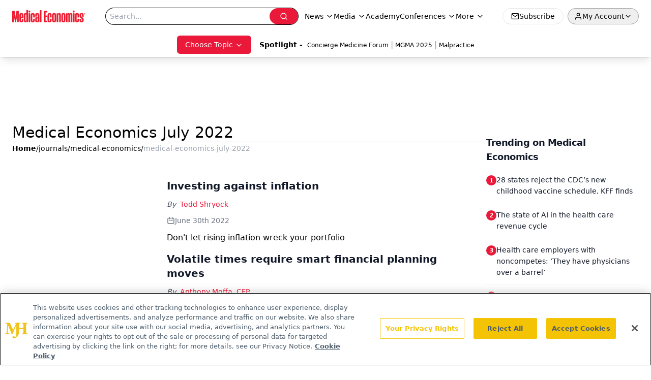

--- FILE ---
content_type: text/html; charset=utf-8
request_url: https://www.google.com/recaptcha/api2/aframe
body_size: 181
content:
<!DOCTYPE HTML><html><head><meta http-equiv="content-type" content="text/html; charset=UTF-8"></head><body><script nonce="Wbkg94Xqcu-X1l7j-owuvA">/** Anti-fraud and anti-abuse applications only. See google.com/recaptcha */ try{var clients={'sodar':'https://pagead2.googlesyndication.com/pagead/sodar?'};window.addEventListener("message",function(a){try{if(a.source===window.parent){var b=JSON.parse(a.data);var c=clients[b['id']];if(c){var d=document.createElement('img');d.src=c+b['params']+'&rc='+(localStorage.getItem("rc::a")?sessionStorage.getItem("rc::b"):"");window.document.body.appendChild(d);sessionStorage.setItem("rc::e",parseInt(sessionStorage.getItem("rc::e")||0)+1);localStorage.setItem("rc::h",'1769912411991');}}}catch(b){}});window.parent.postMessage("_grecaptcha_ready", "*");}catch(b){}</script></body></html>

--- FILE ---
content_type: application/javascript
request_url: https://www.lightboxcdn.com/vendor/4005018a-a61f-468f-b068-6a2fed001f93/lightbox/149cc82e-6b5c-458b-81ca-822b03dba39a/effects.js?cb=638924402431430000
body_size: 561
content:
window.DIGIOH_API.DIGIOH_LIGHTBOX_EFFECTS['149cc82e-6b5c-458b-81ca-822b03dba39a'] = 'N4WAUABBBEDuCWATA5gUwC4H10E8AOq0AXDPAHYA25hANOFHEugBbEQCsADAOx2QzNU8ZM3RsAzNwCcfBvABmAJwCGAW0IlQ.[base64].uSqCUtiuJ0qc0DyNkm6xGQ3y0PSRhTCCGFYW-4FmIoeQ8poMGMKUrCkpRRhmNk5EwN2RisWxRFBFGUyAgxSAceiuTwPoCG0oqegPDAGysqh9pEOsQzwHiUw3gAXgAtOQeT-iir6tO0LD-iUZQkAALPe4j6cw.qCMBbAmU07RHAATEZNEcFIMiBNAzk2bUdncPejl4OIrlsOwHlBeIvlYqZAVBSZoUkOFnn8N5eAmdFVImXFXkrMM3x.OsPTwroBh-LYqB6V5Bl5W8ZCFcV9L6D01gVVVqXObVBXwEVP7Ic15UGO1DBHOIXX1T1jX9WVJCtUN.[base64]';
DIGIOH_API.BREAKPOINT_POINTER['149cc82e-6b5c-458b-81ca-822b03dba39a'] = {};


--- FILE ---
content_type: application/javascript
request_url: https://api.lightboxcdn.com/z9gd/43395/www.medicaleconomics.com/jsonp/z?cb=1769912398450&dre=l&callback=jQuery1124026020982615096666_1769912398427&_=1769912398428
body_size: 1199
content:
jQuery1124026020982615096666_1769912398427({"dre":"l","success":true,"response":"N4IgzgrgxlCmZhALgC4CcKwDQgOawHtlQoCIA7dATwH1SATWZEAVQGUQcBLAB2YEYAHADoATKIDMw.gAZ-0.gDZOIKFxRVmAYQIAbCAFsARhEQ5SFajXIBDA0ySty62PQAEbFDZTwVu7-oQjMgSAJzCoYqiAKw49ugEdATBSNESsSAoXPY0AF4E5A4gAIL2aFxQNgD0AHKwAO40AJoEaADWKmiwuFwFSSkgAPIAEiq5vAxFACwSovzRnd295NZ2RYMAFr1-BT0oQQ4AtIJSMjKK.OYFWYWUq.bMNa0oG26lsOWVKqSUXLco.[base64].CgkAA"});